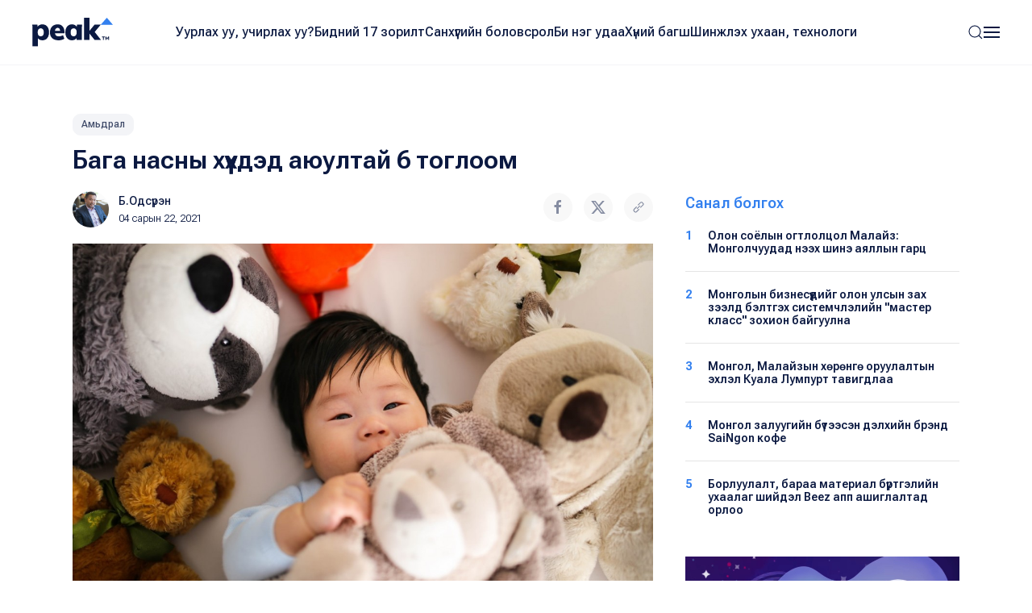

--- FILE ---
content_type: text/html; charset=UTF-8
request_url: https://www.peak.mn/news/baga-nasnii-khuukhded-ayuultai-6-togloom
body_size: 10389
content:
<!DOCTYPE html>
<html>

<head>
  <title>
    Бага насны хүүхдэд аюултай 6 тоглоом  | Peak News  </title>
  <meta charset="utf-8">
  <meta name="description"
    content="АНУ-ын Хэрэглэгчийн бүтээгдэхүүний аюулгүй байдлын комиссоос жил бүр бага насны хүүхдэд аюултай тоглоомын жагсаалтыг гаргадаг. Хүүхэд өөрийн насанд тохироогүй болон зарим тоглоомоос болж эрстэх, өөрийгөө болон бусдыг өвтгөх, гэмтээх, шархдах гээд..." />
  <meta name="keywords"
    content="тоглоом, хүүхэд, эрүүлмэнд" />
  <meta name="viewport" content="width=device-width, initial-scale=1, maximum-scale=2, user-scalable=yes" />
  <meta http-equiv="X-UA-Compatible" content="IE=edge,chrome=1">
  <meta name="HandheldFriendly" content="true">

  <!-- Twitter Card data -->
  <meta name="twitter:card"
    content="summary" />
  <meta name="twitter:site" content="@PEAK" />
  <meta name="twitter:title"
    content="Бага насны хүүхдэд аюултай 6 тоглоом  | Peak News">
  <!-- Twitter Page description less than 200 characters -->
  <meta name="twitter:description"
    content="АНУ-ын Хэрэглэгчийн бүтээгдэхүүний аюулгүй байдлын комиссоос жил бүр бага насны хүүхдэд аюултай тоглоомын жагсаалтыг гаргадаг. Хүүхэд өөрийн насанд тохироогүй болон зарим тоглоомоос болж эрстэх, өөрийгөө болон бусдыг өвтгөх, гэмтээх, шархдах гээд..." />
  <!-- Twitter Summary card images must be at least 120x120px -->
  <meta name="twitter:image"
    content="https://peak.mn/files/e8d60fcb-f021-43e1-97c3-21ba798998b3/c0da5f5f192a7840aea2eaa7a75d81b7_social.jpg" />

  <meta property="og:title"
    content="Бага насны хүүхдэд аюултай 6 тоглоом  | Peak News" />
  <meta property="og:image"
    content="https://peak.mn/files/e8d60fcb-f021-43e1-97c3-21ba798998b3/c0da5f5f192a7840aea2eaa7a75d81b7_social.jpg" />
      <meta property="og:image:width" content="952" />
    <meta property="og:image:height" content="498" />
    <meta property="og:site_name"
    content="Peak News" />
  <meta property="og:description"
    content="АНУ-ын Хэрэглэгчийн бүтээгдэхүүний аюулгүй байдлын комиссоос жил бүр бага насны хүүхдэд аюултай тоглоомын жагсаалтыг гаргадаг. Хүүхэд өөрийн насанд тохироогүй болон зарим тоглоомоос болж эрстэх, өөрийгөө болон бусдыг өвтгөх, гэмтээх, шархдах гээд..." />

  <link rel="apple-touch-icon" sizes="180x180" href="/apple-touch-icon.png">
  <link rel="icon" type="image/png" sizes="32x32" href="/favicon-32x32.png">
  <link rel="icon" type="image/png" sizes="16x16" href="/favicon-16x16.png">
  <link rel="manifest" href="/site.webmanifest">
  <meta name="msapplication-TileColor" content="#da532c">
  <meta name="theme-color" content="#ffffff">

  <link
    href="https://fonts.googleapis.com/css2?family=Roboto+Flex:opsz,wght@8..144,300;8..144,400;8..144,500;8..144,600;8..144,700&display=swap"
    rel="stylesheet">

  <link rel="stylesheet" href="/static/peak.min.v1726450691.css"/>
  <!--[if lt IE 9]>
    <script src="https://oss.maxcdn.com/html5shiv/3.7.3/html5shiv.min.js"></script>
  <![endif]-->

  <script src="https://cdn.jsdelivr.net/npm/uikit@3.21.12/dist/js/uikit.min.js"></script>
  <script src="https://cdn.jsdelivr.net/npm/uikit@3.21.12/dist/js/uikit-icons.min.js"></script>
  <script src="https://ajax.googleapis.com/ajax/libs/jquery/2.1.4/jquery.min.js"></script>
</head>


<body class="uk-background-top-center uk-background-width-1-1 uk-background-norepeat" style="">
  

<!--Nav-->

<div class="peaknav" uk-sticky>
  <nav class="uk-navbar-container">
    <div class="uk-container uk-container-expand">
      <div uk-navbar>
        <div class="uk-navbar-left">
          <a href="https://peak.mn/pages/view/home-new"
            class="uk-navbar-item uk-logo"><img src="/img/peak.svg" width="100" alt=""/></a>
        </div>
        <div class="uk-navbar-center uk-visible@l">
          <ul class="uk-navbar-nav">
                                          <li class=""><a
                    href="/category/uurlakh-uu-uchirlakh-uu?menu=19">Уурлах уу, учирлах уу?</a></li>
                              <li class=""><a
                    href="https://peak.mn/my17">Бидний 17 зорилт</a></li>
                              <li class=""><a
                    href="/category/economics?menu=2">Санхүүгийн боловсрол</a></li>
                              <li class=""><a
                    href="/category/bi-neg-udaa?menu=25">Би нэг удаа</a></li>
                              <li class=""><a
                    href="/category/khunii-bagsh?menu=26">Хүний багш</a></li>
                              <li class=""><a
                    href="/category/technology?menu=11">Шинжлэх ухаан, технологи</a></li>
                                    </ul>
        </div>
        <div class="uk-navbar-right">
          <a class="uk-navbar-toggle" href="#searchmodal" uk-search-icon uk-toggle></a>

          <a class="uk-navbar-toggle uk-navbar-toggle-animate" uk-navbar-toggle-icon href="#"></a>
          <div class="uk-navbar-dropdown" uk-drop="offset: 0; pos: bottom-right;">
            <ul class="uk-nav uk-navbar-dropdown-nav">
              <li class="uk-active"><a href="https://peak.mn/pages/view/home-new"><span class="uk-margin-small-right"
                    uk-icon="home"></span> Нүүр хуудас</a></li>
              <li class="uk-nav-divider"></li>

                                                <li class=""><a
                      href="/category/uurlakh-uu-uchirlakh-uu?menu=19">Уурлах уу, учирлах уу?</a></li>
                                  <li class=""><a
                      href="https://peak.mn/my17">Бидний 17 зорилт</a></li>
                                  <li class=""><a
                      href="/category/economics?menu=2">Санхүүгийн боловсрол</a></li>
                                  <li class=""><a
                      href="/category/bi-neg-udaa?menu=25">Би нэг удаа</a></li>
                                  <li class=""><a
                      href="/category/khunii-bagsh?menu=26">Хүний багш</a></li>
                                  <li class=""><a
                      href="/category/technology?menu=11">Шинжлэх ухаан, технологи</a></li>
                                                            <li class="uk-nav-divider"></li>

                                  <li class=""><a
                      href="/category/amidraliin-tuukh-tuukh?menu=24">Амьдралын түүх</a></li>
                                  <li class=""><a
                      href="/category/tsegtsteisetgekh?menu=8">Цэгцтэй Сэтгэх</a></li>
                                  <li class=""><a
                      href="/category/world?menu=6">Дэлхий</a></li>
                                  <li class=""><a
                      href="/category/society?menu=3">Нийгэм</a></li>
                                          </ul>
          </div>
        </div>
      </div>
    </div>
  </nav>
</div>

<!-- This is the modal -->
<div id="searchmodal" class="uk-modal-full uk-modal" uk-modal>
  <div class="uk-modal-dialog uk-flex uk-flex-center uk-flex-middle" uk-height-viewport>
    <button class="uk-modal-close-full uk-text-primary uk-close-large uk-margin-top uk-margin-right" type="button"
      uk-close></button>
    <form method="get" accept-charset="utf-8" class="uk-search uk-search-large" action="/search">    <input class="uk-search-input uk-text-center" type="search" placeholder="Хайлт + Enter" id="core-search"
      name="searchText" value="" autofocus>
    </form>  </div>
</div>  

<div id="fb-root"></div>
<script>
  (function (d, s, id) {
    var js, fjs = d.getElementsByTagName(s)[0];
    if (d.getElementById(id)) return;
    js = d.createElement(s); js.id = id;
    js.src = 'https://connect.facebook.net/en_GB/sdk.js#xfbml=1&version=v2.10&appId=527290314294991';
    fjs.parentNode.insertBefore(js, fjs);
  }(document, 'script', 'facebook-jssdk'));
</script>

<div class="latest">
  <div class="uk-container">
    <div class="uk-margin-small-bottom">
      <a class="uk-button uk-button-xsmall uk-button-tag" href="https://www.peak.mn/category/life">
        Амьдрал      </a>
    </div>
    <h2 class="uk-text-medium uk-margin-remove-top uk-width-2-3@s">Бага насны хүүхдэд аюултай 6 тоглоом </h2>

    <div uk-grid>
      <div class="uk-width-2-3@s">
        <div class="uk-margin" uk-grid>
          <div class="uk-width-auto">
            <p class="uk-text-small uk-text-lighter" style="min-width: 220px;">
                              <a href="https://www.peak.mn/authors/%D0%91.%D0%9E%D0%B4%D1%81%D2%AF%D1%80%D1%8D%D0%BD">
                  <img class="uk-border-circle uk-align-left" width="45" style="margin: -2px 12px 0 0"
                    src="http://peak.mn/files/profile/7250ba44a7aa9f3451d4a1a537a93c29.jpg">
                </a>
                            <a href="https://www.peak.mn/authors/%D0%91.%D0%9E%D0%B4%D1%81%D2%AF%D1%80%D1%8D%D0%BD" class="uk-text-semi uk-link-text">Б.Одсүрэн</a>
              <br />
              <span class="uk-text-xsmall">04 сарын 22, 2021</span>
            </p>
          </div>
          <div class="uk-width-expand uk-text-right">
            <p><a onclick="openWindow('https://www.facebook.com/sharer/sharer.php?u=https://www.peak.mn/news/baga-nasnii-khuukhded-ayuultai-6-togloom')"
                class="uk-icon-button  uk-margin-small-right" uk-icon="facebook"></a>
              <a onclick="openWindow('https://twitter.com/share?url=https://www.peak.mn/news/baga-nasnii-khuukhded-ayuultai-6-togloom&text=Бага насны хүүхдэд аюултай 6 тоглоом ')"
                class="uk-icon-button uk-margin-small-right" uk-icon="twitter"></a>
              <a onclick="writeClipboardText('https://www.peak.mn/news/baga-nasnii-khuukhded-ayuultai-6-togloom')" class="uk-icon-button" uk-icon="link"></a>
            </p>
          </div>
        </div>

        <div class="articlecontent fr-view" uk-lightbox="toggle: .js-lightbox">
                      <p>
              <img src="https://peak.mn/files/e8d60fcb-f021-43e1-97c3-21ba798998b3/c0da5f5f192a7840aea2eaa7a75d81b7.jpg" class="" data-large="https://peak.mn/files/e8d60fcb-f021-43e1-97c3-21ba798998b3/c0da5f5f192a7840aea2eaa7a75d81b7.jpg" alt=""/>            </p>
          
          <p><span style="background-color: initial;">АНУ-ын Хэрэглэгчийн бүтээгдэхүүний аюулгүй байдлын комиссоос жил бүр бага насны хүүхдэд аюултай тоглоомын жагсаалтыг гаргадаг. Хүүхэд өөрийн насанд тохироогүй болон зарим тоглоомоос болж эрстэх, өөрийгөө болон бусдыг өвтгөх, гэмтээх, шархдах гээд олон төрлийн эрсдэл гардаг.&nbsp;</span></p><p><span style="background-color: initial;"><em>Дээрх жагсаалтаар дараах 6 төрлийн тоглоом бага насны хүүхдэд аюултайд тооцогдож байна.&nbsp;</em></span></p><p><span style="color: rgb(41, 105, 176);"><strong>1. Жижиг бөмбөг, бөмбөлгүүд&nbsp;</strong></span></p><p>Бага насны хүүхэд өөрийн гарт дайралдсан бүх зүйлийг ам руугаа хийдэг. Тийм учраас гурваас доош насны хүүхдийн тоглоомын хэмжээний диаметр 2.5 см-ээс дээш байх ёстой. Тэр дундаа бөмбөлөг, жижиг бөмбөгүүд нь маш аюултай. Хүүхэд амандаа хийж хахах, хоолойд гацах гэх мэт олон эрсдлийг дагуулдаг байна. Хэрвээ хүүхдэдээ жижиг тоглоом авч өгөх бол 2.5 см-ээс дээш хэмжээтэй тоглоом авч өгөхийг зөвлөж байна.&nbsp;</p><p><br></p><p><strong><span style="color: rgb(41, 105, 176);">2. Соронзон тоглоом&nbsp;</span></strong></p><p>Янз бүрийн дүрс, барилга байшин бүтээх соронзон тоглоом нь маш аюултай тоглоомын нэгд тооцогдож буй. Ямар нэг байдлаар хүүхэд 1-2 соронзон тоглоом залгиснаар соронз нь гэдэсний хананд наалдаж, гацаж, улмаар нарийн гэдэс гэмтээх, хүчтэй өвдөлт бий болгох, бүр амь насанд ч хүрэх эрсдэлтэй байна. Ихэнх тохиолдолд мэс заслын аргаар энэ тоглоомыг гаргаж авсан байна.&nbsp;</p><p><br></p><p><strong><span style="color: rgb(41, 105, 176);">3. Шаар&nbsp;</span></strong></p><p>Өнгөлөг шаар нь бяцхан хүүхдийн төрсөн өдрийн гоёмсог чимэглэл яах аргагүй мөн. Гэхдээ 8-аас доош насны хүүхдээр шаар үлээлгэж болдоггүй. Учир нь бага насны хүүхэд шаар үлээхэд амьсгал боогдох аюултайгаас гадна энэ нь мөн амь насанд нь ч эрсдэлтэй байдаг байна.&nbsp;</p><p><br></p><p><strong><span style="color: rgb(41, 105, 176);">4. Жижиг зайтай тоглоомууд&nbsp;</span></strong></p><p>Дугуй (бугуйн цагных шиг) зайтай тоглоом, электрон хэрэгслүүд, удирдлага, тооны машин өндөр эрсдлийг агуулдаг. Энэ нь бага насны хүүхдэд гялтгар чихэр шиг харагддаг учраас хүүхэд идэх, залгих магадлал өндөр байдаг аж. Энэ төрлийн эд зүйл гэрт хүүхдийн гар хүрэх газар байгаа эсэхийг эцэг эх, томчууд байнга шалгаж, зайн хэсгийг нь сайтар боож эсвэл нааж далдлах хэрэгтэй.&nbsp;</p><p><br></p><p><span style="color: rgb(41, 105, 176);"><strong>5. Эргүүлэгч тоглоом</strong></span></p><p>Өнгөрсөн жил эргүүлэгч тоглоом нь маш алдартай болсон хэдий ч бага насны хүүхдэд аюултайд тооцогдож байна. Энэ нь жижиг жижиг хэсгүүдээс бүрддэг учраас хүүхэд залгих, хахах аюултай. Мөн энэ нь дотроо дугуй зайтай учраас дээр дурдсан эрсдлээс гадна хүүхэд амандаа хийж шүдээ хугалах, амаа гэмтээх өндөр эрсдэлтэй.&nbsp;</p><p><br></p><p><strong><span style="color: rgb(41, 105, 176);">6. Тоглоомын авдар&nbsp;</span></strong></p><p>Зөвхөн жижиг хэмжээтэй тоглоом бага насны хүүхдэд аюултай биш гэнэ. Аварга модон авдар, хайрцаг ч мөн эрсдэлтэй байдаг аж. Энэ нь хүүхдийн амь насанд хүрэх ч эрсдэлтэй юм байна. Ялангуяа тухайн хайрцагны таг нь хүнд жинтэй бол хүүхэд тодор нь орж унах, таглагдах, хүзүүгээ хугалах зэрэг эрсдэлтэй. Хэрвээ тоглоомын хайрцаг хүүхдэдээ авч өгөх бол тагийг нь шалгаж үзээрэй. Хэрвээ хэт хүнд бол тагийг нь бүр мөсөн авч, таггүй хайрцаг болгох хэрэгтэй.&nbsp;</p><p><br></p><p>Хайртай үрсээ, өхөөрдөм дүүгээ тоглуулахаар өгч буй тоглоом тань тэдэнд аюултай байж болохгүй нь мэдээж. Иймд тоглоомд нь онцгой анхаараарай.</p>        </div>

        <div class="uk-margin-large">
                      <h5 class="uk-text-primary uk-text-medium">Холбоотой сэдвүүд</h5>
            <p>
                              <a href="https://www.peak.mn/tag/тоглоом" class="uk-button uk-button-small uk-button-tag">тоглоом</a>
                              <a href="https://www.peak.mn/tag/хүүхэд" class="uk-button uk-button-small uk-button-tag">хүүхэд</a>
                              <a href="https://www.peak.mn/tag/эрүүлмэнд" class="uk-button uk-button-small uk-button-tag">эрүүлмэнд</a>
                          </p>
                    <div class="uk-margin socialshares">
            <div>
              <a onclick="openWindow('https://www.facebook.com/sharer/sharer.php?u=https://www.peak.mn/news/baga-nasnii-khuukhded-ayuultai-6-togloom')"
                class="uk-icon-button  uk-margin-small-right" uk-icon="facebook"></a>
              <a onclick="openWindow('https://twitter.com/share?url=https://www.peak.mn/news/baga-nasnii-khuukhded-ayuultai-6-togloom&text=Бага насны хүүхдэд аюултай 6 тоглоом ')"
                class="uk-icon-button uk-margin-small-right" uk-icon="twitter"></a>
              <a onclick="writeClipboardText('https://www.peak.mn/news/baga-nasnii-khuukhded-ayuultai-6-togloom')" class="uk-icon-button" uk-icon="link"></a>
            </div>
            <div class="uk-margin-top">
              <div class="fb-like" data-href="https://www.facebook.com/Peaknews1/" data-layout="button_count"
                data-action="like" data-size="small" data-show-faces="false" data-share="false"></div>
              <div class="fb-share-button" data-href="https://www.peak.mn/news/baga-nasnii-khuukhded-ayuultai-6-togloom" data-layout="button" data-size="small"
                data-mobile-iframe="true"><a class="fb-xfbml-parse-ignore" target="_blank"
                  href="https://www.facebook.com/sharer/sharer.php?u=https%3A%2F%2Fdevelopers.facebook.com%2Fdocs%2Fplugins%2F&amp;src=sdkpreparse">Share</a>
              </div>
              <div class="fb-send" data-href="https://www.peak.mn/news/baga-nasnii-khuukhded-ayuultai-6-togloom"></div>
            </div>
          </div>
        </div>

                  <div class="comments uk-margin-large">
            <h3 class="uk-text-medium uk-margin-remove-bottom"><span uk-icon="icon: comments"></span> Сэтгэгдэл бичих
                          </h3>
            <p class="uk-text-xsmall uk-margin-remove-top">Та сэтгэгдэл бичихдээ бусдад хүндэтгэлтэй хандана уу. Ёс бус
              сэтгэгдлийг Peak.mn сайт устгах эрхтэй.</p>
            
<form>
  <div class="uk-margin">
    <div class="input textarea"><textarea name="cmt-body" id="comment_body_new" rows="3" class="botCheck uk-textarea uk-width-1-1" placeholder="Сэтгэгдлээ бичнэ үү" data-comment-id="new"></textarea></div>  </div>
  <div class="uk-margin-small uk-margin-small-bottom">
    <button disabled="disabled" id="addComm_new" type="button" class="uk-button uk-button-peak-grey uk-button-small uk-text-semi uk-width-1-1 uk-button-large">Сэтгэгдэл бичих <span uk-icon="icon: arrow-right"></span></button>  </div>
</form>

<input type="hidden" name="cmt-url" readonly="readonly" id="cmt-url" value="1770144766.2773"/><div id="comment_list" class="uk-margin uk-margin-large-top uk-text-small">
  </div>

                </div>
        
      </div>

      <div class="uk-width-expand">
        <div uk-sticky="end: true; offset: 100; media: 640" style="z-index: 979;">
                      <h5 class="uk-text-primary uk-text-medium">Санал болгох</h5>
            <div class="mostread hide-first-divider">
                    <hr />
    <p class="uk-margin-remove uk-text-medium uk-text-small">
      <span class="uk-align-left uk-text-bold uk-text-large@s uk-text-primary">
        1      </span>
      <a class="uk-link-heading trending-title" href="https://www.peak.mn/news/kuala-lumpur-dakhin-uulzakhiig-urialsan-ikh-khot">
        Олон соёлын огтлолцол Малайз: Монголчуудад нээх шинэ аяллын гарц      </a>
    </p>
      <hr />
    <p class="uk-margin-remove uk-text-medium uk-text-small">
      <span class="uk-align-left uk-text-bold uk-text-large@s uk-text-primary">
        2      </span>
      <a class="uk-link-heading trending-title" href="https://www.peak.mn/news/biznesee-sistemchilj-olon-ulsiin-zakh-zeeld-telekh-master-klass-surgalt-zokhion-baiguulagdana">
        Монголын бизнесүүдийг олон улсын зах зээлд бэлтгэх системчлэлийн "мастер класс" зохион байгуулна      </a>
    </p>
      <hr />
    <p class="uk-margin-remove uk-text-medium uk-text-small">
      <span class="uk-align-left uk-text-bold uk-text-large@s uk-text-primary">
        3      </span>
      <a class="uk-link-heading trending-title" href="https://www.peak.mn/news/mongol-malaiziin-khurungu-oruulaltiin-ekhlel-kuala-lumpurt-tawigdlaa">
        Монгол, Малайзын хөрөнгө оруулалтын эхлэл Куала Лумпурт тавигдлаа      </a>
    </p>
      <hr />
    <p class="uk-margin-remove uk-text-medium uk-text-small">
      <span class="uk-align-left uk-text-bold uk-text-large@s uk-text-primary">
        4      </span>
      <a class="uk-link-heading trending-title" href="https://www.peak.mn/news/mongol-zaluugiin-buteesen-delkhiin-brend-saingon-soffee">
        Монгол залуугийн бүтээсэн дэлхийн брэнд SaiNgon кофе      </a>
    </p>
      <hr />
    <p class="uk-margin-remove uk-text-medium uk-text-small">
      <span class="uk-align-left uk-text-bold uk-text-large@s uk-text-primary">
        5      </span>
      <a class="uk-link-heading trending-title" href="https://www.peak.mn/news/borluulalt-baraa-material-burtgeliin-ukhaalag-shiidel-beez-app-ashiglaltad-orloo">
        Борлуулалт, бараа материал бүртгэлийн ухаалаг шийдэл Beez апп ашиглалтад орлоо      </a>
    </p>
              </div>
          
                  <div class="uk-margin-top">
      <a href="https://www.mandalschool.mn/?msg=not-logged-in" target="_blank" class="side-banner">
        <img src="https://peak.mn/files/banner/4b36acdcd6a66f23a7b23841fb81fdc1.jpg" class="uk-width-1-1" >      </a>
    </div>
          </div>
      </div>
    </div>
  </div>
</div>

  <div class="featured">
    <div class="uk-container">
      <div class="uk-slider-container" uk-slider>
                <h2 class="uk-text-medium uk-margin-remove-top">Холбоотой мэдээ</h2>

        <div class="uk-position-relative">
          <div class="featurednav">
            <a href uk-slidenav-previous uk-slider-item="previous"></a>
            <a href uk-slidenav-next uk-slider-item="next"></a>
          </div>

          <ul class="uk-slider-items uk-child-width-1-3@s uk-child-width-1-4@l  uk-grid uk-grid-small uk-grid-match">
                          <li>
                <div class="uk-card uk-card-small uk-card-hover">
  <div class="uk-card-media-top uk-cover-container">
    <a href="https://www.peak.mn/news/pubg-mobile">
      <img src="https://peak.mn/files/bbc426ef-1be2-4476-b271-a7ca5af297a4/d7c29710b264c2c5e6274935ad4186ae.png" uk-cover="" class="progressive-image blurred" data-large="https://peak.mn/files/bbc426ef-1be2-4476-b271-a7ca5af297a4/d7c29710b264c2c5e6274935ad4186ae.png" alt=""/>      <canvas width="400" height="400"></canvas>

          </a>
  </div>
  <div class="uk-card-body">
    <p class="uk-margin-small-bottom">
      <a class="uk-button uk-button-xsmall uk-button-tag" href="https://www.peak.mn/category/technology">
        Технологи      </a>
    </p>
          <h5 class="uk-margin-remove uk-text-medium">
        <a class="uk-link-heading" href="https://www.peak.mn/news/pubg-mobile">
          PUBG Mobile-ын продюсер PMGC Аварга шалгаруулах тэмцээний үеэр ирээдүйн төлөвлөгөөгөө танилцууллаа        </a>
      </h5>
        <p class="uk-text-xsmall uk-margin-small-top uk-text-lighter"><a href="#" class="uk-text-semi uk-link-text">
        Peak.mn      </a> ・
      12 сарын 15, 2023    </p>
  </div>
</div>              </li>
                          <li>
                <div class="uk-card uk-card-small uk-card-hover">
  <div class="uk-card-media-top uk-cover-container">
    <a href="https://www.peak.mn/news/sudalgaa-amraltiin-udur">
      <img src="https://peak.mn/files/853ed522-deb3-4413-8076-db893fe23e81/829689594e336214274b268f46d3b457_progressive.jpg" uk-cover="" class="progressive-image blurred" data-large="https://peak.mn/files/853ed522-deb3-4413-8076-db893fe23e81/829689594e336214274b268f46d3b457.jpg" alt=""/>      <canvas width="400" height="400"></canvas>

          </a>
  </div>
  <div class="uk-card-body">
    <p class="uk-margin-small-bottom">
      <a class="uk-button uk-button-xsmall uk-button-tag" href="https://www.peak.mn/category/healthy">
        Эрүүл мэнд      </a>
    </p>
          <h5 class="uk-margin-remove uk-text-medium">
        <a class="uk-link-heading" href="https://www.peak.mn/news/sudalgaa-amraltiin-udur">
          СУДАЛГАА: Амралтын өдөр ажилтай холбоотой дуудлага, зурвас авах нь стрессийг 20–30 хувиар нэмдэг        </a>
      </h5>
        <p class="uk-text-xsmall uk-margin-small-top uk-text-lighter"><a href="#" class="uk-text-semi uk-link-text">
        Л.Дэлгэрмаа      </a> ・
      10 сарын 25, 2025    </p>
  </div>
</div>              </li>
                          <li>
                <div class="uk-card uk-card-small uk-card-hover">
  <div class="uk-card-media-top uk-cover-container">
    <a href="https://www.peak.mn/news/ddelgermaa-davs-hereglee">
      <img src="https://peak.mn/files/853ed522-deb3-4413-8076-db893fe23e81/85c487f962b179391f07aced6de1a0e9_progressive.jpg" uk-cover="" class="progressive-image blurred" data-large="https://peak.mn/files/853ed522-deb3-4413-8076-db893fe23e81/85c487f962b179391f07aced6de1a0e9.jpg" alt=""/>      <canvas width="400" height="400"></canvas>

          </a>
  </div>
  <div class="uk-card-body">
    <p class="uk-margin-small-bottom">
      <a class="uk-button uk-button-xsmall uk-button-tag" href="https://www.peak.mn/category/yariltslaga">
        Ярилцлага      </a>
    </p>
          <h5 class="uk-margin-remove uk-text-medium">
        <a class="uk-link-heading" href="https://www.peak.mn/news/ddelgermaa-davs-hereglee">
          Д.Дэлгэрмаа: Давс хэтрүүлж хэрэглэх нь ирээдүйд үүсэх олон өвчний суурь болдгийг монголчууд тэр бүр мэддэггүй         </a>
      </h5>
        <p class="uk-text-xsmall uk-margin-small-top uk-text-lighter"><a href="#" class="uk-text-semi uk-link-text">
        Буяндэлгэрийн Мөнхчимэг      </a> ・
      02 сарын 10, 2025    </p>
  </div>
</div>              </li>
                          <li>
                <div class="uk-card uk-card-small uk-card-hover">
  <div class="uk-card-media-top uk-cover-container">
    <a href="https://www.peak.mn/news/eruul-shud-eruul-ireedui">
      <img src="https://peak.mn/files/bbc426ef-1be2-4476-b271-a7ca5af297a4/aa6c872d6ec343a46f8b4dab1e7902f7_progressive.jpg" uk-cover="" class="progressive-image blurred" data-large="https://peak.mn/files/bbc426ef-1be2-4476-b271-a7ca5af297a4/aa6c872d6ec343a46f8b4dab1e7902f7.jpg" alt=""/>      <canvas width="400" height="400"></canvas>

          </a>
  </div>
  <div class="uk-card-body">
    <p class="uk-margin-small-bottom">
      <a class="uk-button uk-button-xsmall uk-button-tag" href="https://www.peak.mn/category/society">
        Нийгэм      </a>
    </p>
          <h5 class="uk-margin-remove uk-text-medium">
        <a class="uk-link-heading" href="https://www.peak.mn/news/eruul-shud-eruul-ireedui">
          "Эрүүл шүд-Эрүүл ирээдүй" нүүр ам судлалын үндэсний 2 дугаар зөвлөгөөн зохион байгуулагдаж байна        </a>
      </h5>
        <p class="uk-text-xsmall uk-margin-small-top uk-text-lighter"><a href="#" class="uk-text-semi uk-link-text">
        Peak.mn      </a> ・
      03 сарын 20, 2025    </p>
  </div>
</div>              </li>
                          <li>
                <div class="uk-card uk-card-small uk-card-hover">
  <div class="uk-card-media-top uk-cover-container">
    <a href="https://www.peak.mn/news/ugte0609">
      <img src="https://peak.mn/files/5a6ce1ce-7876-40cd-8dcb-ffa552eda1d6/153384bfeef1b04e18df3d2e6dabab4f_progressive.jpg" uk-cover="" class="progressive-image blurred" data-large="https://peak.mn/files/5a6ce1ce-7876-40cd-8dcb-ffa552eda1d6/153384bfeef1b04e18df3d2e6dabab4f.jpg" alt=""/>      <canvas width="400" height="400"></canvas>

          </a>
  </div>
  <div class="uk-card-body">
    <p class="uk-margin-small-bottom">
      <a class="uk-button uk-button-xsmall uk-button-tag" href="https://www.peak.mn/category/healthy">
        Эрүүл мэнд      </a>
    </p>
          <h5 class="uk-margin-remove uk-text-medium">
        <a class="uk-link-heading" href="https://www.peak.mn/news/ugte0609">
          Тархины гүний байрлалтай хавдрын мэс заслыг Гуравдугаар эмнэлэгт хийдэг боллоо        </a>
      </h5>
        <p class="uk-text-xsmall uk-margin-small-top uk-text-lighter"><a href="#" class="uk-text-semi uk-link-text">
        Л.Дэлгэрмаа      </a> ・
      06 сарын 09, 2025    </p>
  </div>
</div>              </li>
                      </ul>
        </div>

        <ul class="uk-slider-nav uk-dotnav uk-flex-center uk-margin"></ul>
      </div>
    </div>
  </div>

<!--Banner-->




    
  

<!--Footer-->

<div class="footer">
  <div class="uk-container">
    <div class="uk-margin-large-bottom uk-child-width-expand@s" uk-grid>
      <div class="footerlogo">
        <a href="https://peak.mn/pages/view/home-new">
          <img src="/img/peak.svg" width="113" height="40" alt=""/>        </a>
        <img src="/img/sdg.svg" width="169" alt=""/>      </div>

      <div class="uk-text-right@s">
                  <a href="https://www.facebook.com/Peaknews1/" class="uk-icon-button  uk-margin-small-right" uk-icon="facebook" target="_blank"></a>
                          <a href="https://www.instagram.com/peak.mn/" class="uk-icon-button  uk-margin-small-right" uk-icon="instagram"
            target="_blank"></a>
                          <a href="https://twitter.com/peaknewsmn" class="uk-icon-button uk-margin-small-right" uk-icon="twitter" target="_blank"></a>
                          <a href="https://www.youtube.com/@peaknews8897" class="uk-icon-button" uk-icon="youtube" target="_blank"></a>
              </div>
    </div>
    <div class="footermenu uk-child-width-expand@s" uk-grid>
      <div>
        <p class="uk-text-xsmall uk-text-primary uk-text-medium">Үндсэн категори</p>
        <ul class="uk-list uk-list-large">
                                    <li><a href="/category/uurlakh-uu-uchirlakh-uu?menu=19">
                  Уурлах уу, учирлах уу?                </a></li>
                          <li><a href="https://peak.mn/my17">
                  Бидний 17 зорилт                </a></li>
                          <li><a href="/category/economics?menu=2">
                  Санхүүгийн боловсрол                </a></li>
                          <li><a href="/category/bi-neg-udaa?menu=25">
                  Би нэг удаа                </a></li>
                          <li><a href="/category/khunii-bagsh?menu=26">
                  Хүний багш                </a></li>
                          <li><a href="/category/technology?menu=11">
                  Шинжлэх ухаан, технологи                </a></li>
                              </ul>
      </div>
      <div>
        <p class="uk-text-xsmall uk-text-primary uk-text-medium">Бусад</p>
        <ul class="uk-list uk-list-large">
                                    <li><a href="/category/amidraliin-tuukh-tuukh?menu=24">
                  Амьдралын түүх                </a></li>
                          <li><a href="/category/tsegtsteisetgekh?menu=8">
                  Цэгцтэй Сэтгэх                </a></li>
                          <li><a href="/category/world?menu=6">
                  Дэлхий                </a></li>
                          <li><a href="/category/society?menu=3">
                  Нийгэм                </a></li>
                              </ul>
      </div>
      <div>
        <p class="uk-text-xsmall uk-text-primary uk-text-medium">Үйлчилгээ</p>
        <ul class="uk-list uk-list-large">
          <li><a href="https://peak.mn/pages/view/editorial-word2">Редакцын бодлого</a></li>
          <li>
            <a href="/page/authors">Манай нийтлэгчид</a>          </li>
                      <li>
              <a href="#">
                Контент нийлүүлэх
                <img src="/img/icons/external-link.svg" width="15" height="15" class="uk-text-middle" alt=""/>              </a>
            </li>
                                <li>
              <a href="#">
                Эвэнт дээр хамтран ажиллах
                <img src="/img/icons/external-link.svg" width="15" height="15" class="uk-text-middle" alt=""/>              </a>
            </li>
                  </ul>
      </div>
      <div class="uk-text-small">
        <p class="uk-text-xsmall uk-text-primary uk-text-medium">Холбоо барих</p>
        <div class="uk-grid-small" uk-grid>
          <div class="uk-width-2-5">
                          <p class="uk-text-grey uk-margin-remove-bottom">Мэдээ</p>
              <p class="uk-margin-remove-top"><a href="tel:+97677191977" target="_blank">
                  77191977                </a></p>
                      </div>
          <div class="uk-width-3-5">
                          <p class="uk-text-grey uk-margin-remove-bottom">Редакц</p>
              <p class="uk-margin-remove-top"><a href="tel:+97699126085" target="_blank">
                  99126085                </a></p>
                      </div>
        </div>
                  <p class="uk-text-grey uk-margin-remove-bottom">Имэйл</p>
          <p class="uk-margin-remove-top"><a href="mailto: contact@peak.mn" target="_blank">
              contact@peak.mn            </a></p>
                          <p class="uk-text-grey uk-margin-remove-bottom">Холбоо барих</p>
          <p class="uk-margin-remove-top">
            Улаанбаатар хот, Сүхбаатар дүүрэг, Бага тойруу, 24-р байр          </p>
              </div>
    </div>
    <hr />
          <p class="uk-text-small">&copy;
        2017-2025 Пийк Медиа Групп ХХК. Бүх эрх хуулиар хамгаалагдсан.      </p>
      </div>
</div>  <!-- Google tag (gtag.js) -->
<script async src="https://www.googletagmanager.com/gtag/js?id=UA-61909596-20"></script>
<script>
  window.dataLayer = window.dataLayer || [];
  function gtag(){dataLayer.push(arguments);}
  gtag('js', new Date());

  gtag('config', 'UA-61909596-20');
</script>

  <script src="/static/peak.min.v1726498510.js"></script><script>    var foreign_key = '38355';
  var modelName = "articles";
  var commentLimit = 5;

  $(function () {
    $('#addComm_new').on('click', function () {
      if (commentLimit < 1) return;
      var formData = {
        'body': $('#comment_body_new').val() || '',
        'url': $('input[name="cmt-url"]').val() || '',
        'foreign_key': foreign_key,
        'model': modelName,
      };

      $('#comment_body_new').val('');
      $('#addComm_new').attr('disabled', 'disabled');
      $('#addComm_new').html('<i class="uk-icon-refresh uk-icon-spin"></i> Түр хүлээнэ үү... ');

      $.ajax({
        url: "/comments/ajax-save-comment",
        type: "POST",
        beforeSend: function (request) {
          request.setRequestHeader("X-CSRF-Token", 'f00afce7c5a0d7e6def99255cc70b3651760d1bbc68af8f44fbe319b605f23d18311c6538897c955f6c97fe93d1afd0be9e7faf78a2a43e113cebc782360eca6');
        },
        data: formData
      }).done(function (data) {
        $('#addComm_new').html('Сэтгэгдэл бичих');
        var newComment = $(data).hide();
        $('#comment_list').prepend(newComment);
        newComment.fadeIn();
        commentLimit--;
      }).fail(function (error) {
        $('#addComm_new').html('Сэтгэгдэл бичих');
      });
    });

    addEventToCommentBody();
  });

  function addReply(parentId) {
    if ($('#reply_' + parentId).length) {
      $('#reply_' + parentId).toggle();
      return;
    }

    if (!$('#' + parentId).next('div').hasClass('uk-margin-large-left')) {
      $('#' + parentId).after('<div class="uk-margin-large-left"></div>');
    }
    var cmtHtml = '<div id="reply_' + parentId + '" class="uk-margin-top uk-margin-bottom">' +
      '<div class="uk-margin"><div class="input textarea"><textarea name="cmt-body" id="comment_body_' + parentId + '" rows="3" class="botCheck uk-textarea uk-width-1-1" placeholder="Сэтгэгдлээ бичнэ үү" data-comment-id="' + parentId + '"></textarea>' + '</div>' +
      '<div class="uk-margin-small uk-margin-small-bottom"><button disabled="disabled" id="addComm_' + parentId + '" value="Бичих" type="button" class="uk-button uk-button-peak-grey uk-button-small uk-text-semi uk-width-1-1 uk-button-large" onclick="saveReply(\'' + parentId + '\')">Сэтгэгдэл бичих</button>' + '</div></div>';

    $('#' + parentId).next('div').prepend(cmtHtml);
    addEventToCommentBody();
  }

  function saveReply(parentId) {

    var formData = {
      'body': $('#comment_body_' + parentId).val() || '',
      'url': $('input[name="cmt-url"]').val() || '',
      'model': modelName,
      'foreign_key': foreign_key,
      'parent_id': parentId,
    };

    $('#comment_body_' + parentId).val('');
    $('#addComm_' + parentId).attr('disabled', 'disabled');
    $('#addComm_' + parentId).html('<i class="uk-icon-refresh uk-icon-spin"></i> Түр хүлээнэ үү... ');

    $.ajax({
      url: "/comments/ajax-save-comment",
      type: "POST",
      beforeSend: function (request) {
        request.setRequestHeader("X-CSRF-Token", 'f00afce7c5a0d7e6def99255cc70b3651760d1bbc68af8f44fbe319b605f23d18311c6538897c955f6c97fe93d1afd0be9e7faf78a2a43e113cebc782360eca6');
      },
      data: formData
    }).done(function (data) {
      $('#addComm_' + parentId).html('Сэтгэгдэл бичих');
      var newComment = $(data).hide();
      $('#' + parentId).next('div').prepend(newComment);
      $('#reply_' + parentId).remove();
      newComment.fadeIn();
    }).fail(function (error) {
      $('#addComm_' + parentId).html('Сэтгэгдэл бичих');
    });

    addEventToCommentBody();
  }

  function deleteComment(c_id) {
    if (confirm('Та итгэлтэй байна уу?')) {
      $.ajax({
        url: "/comments/ajax-delete-comment",
        type: "POST",
        beforeSend: function (request) {
          request.setRequestHeader("X-CSRF-Token", 'f00afce7c5a0d7e6def99255cc70b3651760d1bbc68af8f44fbe319b605f23d18311c6538897c955f6c97fe93d1afd0be9e7faf78a2a43e113cebc782360eca6');
        },
        dataType: "json",
        data: {
          "c_id": c_id
        }
      }).done(function (data) {
        if (data.success == true)
          $('#' + c_id).fadeOut('slow');
      }).fail(function (data) {
        //console.log(data);
      });
    }
  }

  function addEventToCommentBody() {
    $('.botCheck').keyup(function () {
      var comment_id = $(this).attr('data-comment-id');
      $allowed = 0;

      if ($('#comment_body_' + comment_id).val().trim().length > 2) {
        $allowed++;
      }

      if ($allowed === 1) {
        $('#addComm_' + comment_id).removeAttr('disabled');
      } else {
        $('#addComm_' + comment_id).attr('disabled', 'disabled');
      }
    });
  }

    </script><script>    var shortUrl = "https://peak.mn/bs/ntlf";
  $('.twittersharelink').on('click', function () {
    var el = $(this);
    var url = document.URL;
    if (shortUrl && shortUrl !== null) {
      url = shortUrl;
    }
    var tweetUrl = "https://twitter.com/intent/tweet?text=" + el.text() + "&url=" + url + "&original_referer=" + url;
    openWindow(url)
  });

  function openWindow(url) {
    window.open(url, '_blank', 'location=yes,height=420,width=550,scrollbars=yes,status=yes');
  }

  $(function () {
    setTimeout(function () {
      $('video').each(function () {
        this.play();
      });
    }, 2000);
  });
    </script>
  <!--TODO: move this script to main.js-->
    <script>
    var isMobile = 0;
    (function () {
      var vcount = 0;
      $("video").each(function () {
        var _video = $(this);
        _video.attr('videocount', ++vcount);
        var _vcount = vcount;
        _video.on('loadeddata', function () {
          $(this).addClass("loaded");
          this.play();
          fixVideoHeight(_video);
        });
        setTimeout(() => {
          if (this.readyState >= 3) {
            $('video[videocount=' + _vcount + ']').addClass("loaded");
            this.play();
          }
        }, 500);
        setTimeout(() => {
          if (this.readyState >= 3) {
            $('video[videocount=' + _vcount + ']').addClass("loaded");
            this.play();
          }
        }, 2000);
        fixVideoHeight(_video);
      });
    })();

    function fixVideoHeight(videoEl) {
      var videoHeight = Math.ceil(videoEl.width() / videoEl[0].videoWidth * videoEl[0].videoHeight);
      if (videoHeight > 10) {
        videoEl.css('max-height', videoHeight + 'px');
        videoEl.css('min-height', videoHeight + 'px');
      } else {
        return;
      }

      var slideShow = videoEl.parent().parent();

      if (slideShow.hasClass('banner-slide')) {
        var maxHeight = 0;
        slideShow.children('li').each(function () {
          var type = $(this).attr('data-slideshow-slide');
          var height = 0;
          if (type == 'video') {
            height = $(this).children("video").height();
          }
          if (type == 'img') {
            height = $(this).children("img").height();
          }
          if (maxHeight < height) {
            maxHeight = height;
          }
        });
        slideShow.css('max-height', maxHeight + 'px');
        slideShow.children('li').css('max-height', maxHeight + 'px');
      }
    }
  </script>
</body>

</html>